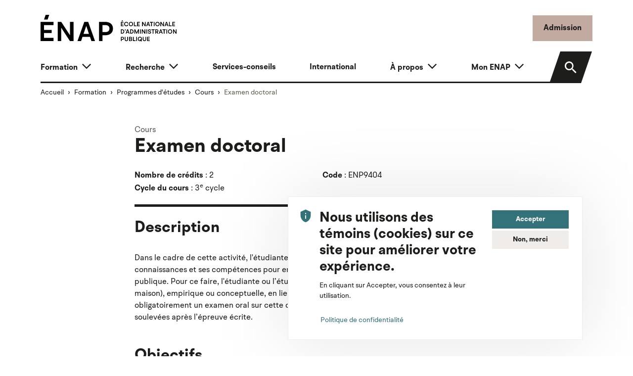

--- FILE ---
content_type: text/html; charset=UTF-8
request_url: https://enap.ca/formation/programmes-etudes/cours/examen-doctoral-enp9404
body_size: 47536
content:


<!DOCTYPE html>
<html lang="fr" dir="ltr" prefix="content: http://purl.org/rss/1.0/modules/content/  dc: http://purl.org/dc/terms/  foaf: http://xmlns.com/foaf/0.1/  og: http://ogp.me/ns#  rdfs: http://www.w3.org/2000/01/rdf-schema#  schema: http://schema.org/  sioc: http://rdfs.org/sioc/ns#  sioct: http://rdfs.org/sioc/types#  skos: http://www.w3.org/2004/02/skos/core#  xsd: http://www.w3.org/2001/XMLSchema# ">
  <head>
    <meta charset="utf-8" />
<meta name="description" content="L&#039;examen doctoral vous permet de démontrer la maîtrise de vos connaissances et de vos compétences pour entreprendre un projet de recherche en administration" />
<link rel="canonical" href="https://enap.ca/formation/programmes-etudes/cours/examen-doctoral-enp9404" />
<link rel="image_src" href="/themes/custom/enap/build/assets/images/enap-logo-fenetre.jpg" />
<link rel="icon" href="/themes/custom/enap/favicon/favicon-16x16.png" />
<link rel="mask-icon" href="/themes/custom/enap/favicon/mask.svg" color="#c3aaa0" />
<link rel="icon" sizes="16x16" href="/themes/custom/enap/favicon/favicon-16x16.png" />
<link rel="icon" sizes="32x32" href="/themes/custom/enap/favicon/favicon-32x32.png" />
<link rel="icon" sizes="96x96" href="/themes/custom/enap/favicon/favicon-96x96.png" />
<link rel="icon" sizes="192x192" href="/themes/custom/enap/favicon/android-chrome-192x192.png" />
<link rel="apple-touch-icon" href="/themes/custom/enap/favicon/apple-touch-icon-60x60.png" />
<link rel="apple-touch-icon" sizes="72x72" href="/themes/custom/enap/favicon/apple-touch-icon-72x72.png" />
<link rel="apple-touch-icon" sizes="76x76" href="/themes/custom/enap/favicon/apple-touch-icon-76x76.png" />
<link rel="apple-touch-icon" sizes="114x114" href="/themes/custom/enap/favicon/apple-touch-icon-114x114.png" />
<link rel="apple-touch-icon" sizes="120x120" href="/themes/custom/enap/favicon/apple-touch-icon-120x120.png" />
<link rel="apple-touch-icon" sizes="144x144" href="/themes/custom/enap/favicon/apple-touch-icon-144x144.png" />
<link rel="apple-touch-icon" sizes="152x152" href="/themes/custom/enap/favicon/apple-touch-icon-152x152.png" />
<link rel="apple-touch-icon" sizes="180x180" href="/themes/custom/enap/favicon/apple-touch-icon-180x180.png" />
<link rel="apple-touch-icon-precomposed" href="/themes/custom/enap/favicon/apple-touch-icon-72x72-precomposed.png" />
<link rel="apple-touch-icon-precomposed" sizes="72x72" href="/themes/custom/enap/favicon/.png" />
<link rel="apple-touch-icon-precomposed" sizes="76x76" href="/themes/custom/enap/favicon/apple-touch-icon-76x76-precomposed.png" />
<link rel="apple-touch-icon-precomposed" sizes="114x114" href="/themes/custom/enap/favicon/apple-touch-icon-114x114-precomposed.png" />
<link rel="apple-touch-icon-precomposed" sizes="120x120" href="/themes/custom/enap/favicon/apple-touch-icon-120x120-precomposed.png" />
<link rel="apple-touch-icon-precomposed" sizes="144x144" href="/themes/custom/enap/favicon/apple-touch-icon-144x144-precomposed.png" />
<link rel="apple-touch-icon-precomposed" sizes="152x152" href="/themes/custom/enap/favicon/apple-touch-icon-152x152-precomposed.png" />
<link rel="apple-touch-icon-precomposed" sizes="180x180" href="/themes/custom/enap/favicon/apple-touch-icon-180x180-precomposed.png" />
<meta property="og:site_name" content="ENAP" />
<meta property="og:type" content="article" />
<meta property="og:url" content="https://enap.ca/formation/programmes-etudes/cours/examen-doctoral-enp9404" />
<meta property="og:title" content="Examen doctoral" />
<meta property="og:description" content="L&#039;examen doctoral vous permet de démontrer la maîtrise de vos connaissances et de vos compétences pour entreprendre un projet de recherche en administration" />
<meta property="og:image" content="https://enap.ca/themes/custom/enap/build/assets/images/enap-logo-fenetre.jpg" />
<meta name="twitter:card" content="summary_large_image" />
<meta name="twitter:description" content="L&#039;examen doctoral vous permet de démontrer la maîtrise de vos connaissances et de vos compétences pour entreprendre un projet de recherche en administration" />
<meta name="twitter:site" content="@ENAP_Universite" />
<meta name="twitter:title" content="Examen doctoral" />
<meta name="twitter:url" content="https://enap.ca/formation/programmes-etudes/cours/examen-doctoral-enp9404" />
<meta name="twitter:image" content="https://enap.ca/themes/custom/enap/build/assets/images/enap-logo-fenetre.jpg" />
<meta name="silktide-cms" content="4P1MBUAjRsukjDyKxE8cq5vrOfmmzrcGF7ZXDb0syou+IfW6p2ZA0Jz7cULcASYcljcutLgDgi5e7Woo+9dcaOITuASLFQahJSP3iJYo87BG2Rtkcxl0UlFpzaRrJIQ348BV98lKhCorOyPlotpngg==" />
<meta name="Generator" content="Drupal 10 (https://www.drupal.org)" />
<meta name="MobileOptimized" content="width" />
<meta name="HandheldFriendly" content="true" />
<meta name="viewport" content="width=device-width, initial-scale=1.0" />

    <title>Examen doctoral | ENAP</title>
    <link rel="stylesheet" media="all" href="/core/misc/components/progress.module.css?t8xd4e" />
<link rel="stylesheet" media="all" href="/core/misc/components/ajax-progress.module.css?t8xd4e" />
<link rel="stylesheet" media="all" href="/core/modules/system/css/components/align.module.css?t8xd4e" />
<link rel="stylesheet" media="all" href="/core/modules/system/css/components/fieldgroup.module.css?t8xd4e" />
<link rel="stylesheet" media="all" href="/core/modules/system/css/components/container-inline.module.css?t8xd4e" />
<link rel="stylesheet" media="all" href="/core/modules/system/css/components/clearfix.module.css?t8xd4e" />
<link rel="stylesheet" media="all" href="/core/modules/system/css/components/details.module.css?t8xd4e" />
<link rel="stylesheet" media="all" href="/core/modules/system/css/components/hidden.module.css?t8xd4e" />
<link rel="stylesheet" media="all" href="/core/modules/system/css/components/item-list.module.css?t8xd4e" />
<link rel="stylesheet" media="all" href="/core/modules/system/css/components/js.module.css?t8xd4e" />
<link rel="stylesheet" media="all" href="/core/modules/system/css/components/nowrap.module.css?t8xd4e" />
<link rel="stylesheet" media="all" href="/core/modules/system/css/components/position-container.module.css?t8xd4e" />
<link rel="stylesheet" media="all" href="/core/modules/system/css/components/reset-appearance.module.css?t8xd4e" />
<link rel="stylesheet" media="all" href="/core/modules/system/css/components/resize.module.css?t8xd4e" />
<link rel="stylesheet" media="all" href="/core/modules/system/css/components/system-status-counter.css?t8xd4e" />
<link rel="stylesheet" media="all" href="/core/modules/system/css/components/system-status-report-counters.css?t8xd4e" />
<link rel="stylesheet" media="all" href="/core/modules/system/css/components/system-status-report-general-info.css?t8xd4e" />
<link rel="stylesheet" media="all" href="/core/modules/system/css/components/tablesort.module.css?t8xd4e" />
<link rel="stylesheet" media="all" href="/modules/contrib/footnotes/assets/css/footnotes.css?t8xd4e" />
<link rel="stylesheet" media="all" href="/modules/contrib/eu_cookie_compliance/css/eu_cookie_compliance.bare.css?t8xd4e" />
<link rel="stylesheet" media="all" href="/modules/contrib/better_social_sharing_buttons/css/better_social_sharing_buttons.css?t8xd4e" />
<link rel="stylesheet" media="all" href="/modules/contrib/extlink/extlink.css?t8xd4e" />
<link rel="stylesheet" media="all" href="/modules/contrib/paragraphs/css/paragraphs.unpublished.css?t8xd4e" />
<link rel="stylesheet" media="all" href="/modules/contrib/scroll_top_button/css/scroll.top.button.css?t8xd4e" />
<link rel="stylesheet" media="all" href="/themes/custom/enap/build/components/block/block.css?t8xd4e" />
<link rel="stylesheet" media="all" href="/themes/custom/enap/build/components/breadcrumb/breadcrumb.css?t8xd4e" />
<link rel="stylesheet" media="all" href="/themes/custom/enap/build/components/eu-cookie-compliance/eu-cookie-compliance.css?t8xd4e" />
<link rel="stylesheet" media="all" href="/themes/custom/enap/build/components/image/image.css?t8xd4e" />
<link rel="stylesheet" media="all" href="/themes/custom/enap/build/components/title/title.css?t8xd4e" />
<link rel="stylesheet" media="all" href="/themes/custom/enap/build/css/main.style.css?t8xd4e" />

    <script type="application/json" data-drupal-selector="drupal-settings-json">{"path":{"baseUrl":"\/","pathPrefix":"","currentPath":"node\/811","currentPathIsAdmin":false,"isFront":false,"currentLanguage":"fr","themeUrl":"themes\/custom\/enap"},"pluralDelimiter":"\u0003","suppressDeprecationErrors":true,"gtag":{"tagId":"G-10S34PJTJX","consentMode":false,"otherIds":[],"events":[],"additionalConfigInfo":[]},"ajaxPageState":{"libraries":"[base64]","theme":"enap","theme_token":null},"ajaxTrustedUrl":[],"gtm":{"tagId":null,"settings":{"data_layer":"dataLayer","include_classes":false,"allowlist_classes":"","blocklist_classes":"","include_environment":false,"environment_id":"","environment_token":""},"tagIds":["GTM-T2GXZ2K"]},"button_text":"Retour en haut","button_style":"image","button_animation":"fade","button_animation_speed":200,"scroll_distance":200,"scroll_speed":300,"data":{"extlink":{"extTarget":false,"extTargetNoOverride":false,"extNofollow":false,"extNoreferrer":true,"extFollowNoOverride":false,"extClass":"ext","extLabel":"(le lien est externe)","extImgClass":false,"extSubdomains":false,"extExclude":"","extInclude":"","extCssExclude":".social-networks,.main-cta","extCssExplicit":"","extAlert":false,"extAlertText":"Ce lien vous dirige vers un site externe. Nous ne sommes pas responsables de son contenu.","mailtoClass":"mailto","mailtoLabel":"(link sends email)","extUseFontAwesome":false,"extIconPlacement":"append","extFaLinkClasses":"fa fa-external-link","extFaMailtoClasses":"fa fa-envelope-o","whitelistedDomains":[]}},"eu_cookie_compliance":{"cookie_policy_version":"1.0.0","popup_enabled":true,"popup_agreed_enabled":false,"popup_hide_agreed":false,"popup_clicking_confirmation":false,"popup_scrolling_confirmation":false,"popup_html_info":"\u003Cdiv aria-labelledby=\u0022popup-text\u0022  class=\u0022eu-cookie-compliance-banner eu-cookie-compliance-banner-info eu-cookie-compliance-banner--opt-in\u0022\u003E\n  \u003Cdiv class=\u0022popup-content info eu-cookie-compliance-content\u0022\u003E\n\n    \u003Cdiv class=\u0022d-flex\u0022\u003E\n      \u003Cdiv\u003E\u003Cspan class=\u0022icon-privacy-tip scale-3 me-3 text-secondary\u0022\u003E\u003C\/span\u003E\u003C\/div\u003E\n      \u003Cdiv\u003E\n        \u003Cdiv class=\u0022row g-3\u0022\u003E\n          \u003Cdiv class=\u0022col-md\u0022\u003E\n                        \u003Cdiv id=\u0022popup-text\u0022 class=\u0022eu-cookie-compliance-message\u0022 role=\u0022document\u0022\u003E\n              \u003Ch2\u003E\u003Cspan data-testid=\u0022comment-base-item-125450\u0022\u003ENous utilisons des t\u00e9moins (cookies) sur ce site pour am\u00e9liorer votre exp\u00e9rience.\u003C\/span\u003E\u003C\/h2\u003E\u003Cp\u003E\u003Cspan data-testid=\u0022comment-base-item-125450\u0022\u003EEn cliquant sur Accepter, vous consentez \u00e0 leur utilisation.\u003C\/span\u003E\u003C\/p\u003E\n                              \u003Cbutton type=\u0022button\u0022 class=\u0022btn btn-sm btn-link p-0 find-more-button eu-cookie-compliance-more-button\u0022\u003EPolitique de confidentialit\u00e9\u003C\/button\u003E\n                          \u003C\/div\u003E\n                      \u003C\/div\u003E\n          \u003Cdiv id=\u0022popup-buttons\u0022 class=\u0022col-md-4 eu-cookie-compliance-buttons\u0022\u003E\n                        \u003Cbutton type=\u0022button\u0022 class=\u0022btn btn-sm btn-secondary d-block w-100 agree-button eu-cookie-compliance-secondary-button button button--small\u0022\u003EAccepter\u003C\/button\u003E\n                          \u003Cbutton type=\u0022button\u0022 class=\u0022btn btn-sm btn-light d-block w-100 decline-button eu-cookie-compliance-default-button button button--small button--primary\u0022\u003ENon, merci\u003C\/button\u003E\n                      \u003C\/div\u003E\n\n        \u003C\/div\u003E\n\n      \u003C\/div\u003E\n    \u003C\/div\u003E\n\n  \u003C\/div\u003E\n\u003C\/div\u003E","use_mobile_message":false,"mobile_popup_html_info":"\u003Cdiv aria-labelledby=\u0022popup-text\u0022  class=\u0022eu-cookie-compliance-banner eu-cookie-compliance-banner-info eu-cookie-compliance-banner--opt-in\u0022\u003E\n  \u003Cdiv class=\u0022popup-content info eu-cookie-compliance-content\u0022\u003E\n\n    \u003Cdiv class=\u0022d-flex\u0022\u003E\n      \u003Cdiv\u003E\u003Cspan class=\u0022icon-privacy-tip scale-3 me-3 text-secondary\u0022\u003E\u003C\/span\u003E\u003C\/div\u003E\n      \u003Cdiv\u003E\n        \u003Cdiv class=\u0022row g-3\u0022\u003E\n          \u003Cdiv class=\u0022col-md\u0022\u003E\n                        \u003Cdiv id=\u0022popup-text\u0022 class=\u0022eu-cookie-compliance-message\u0022 role=\u0022document\u0022\u003E\n              \n                              \u003Cbutton type=\u0022button\u0022 class=\u0022btn btn-sm btn-link p-0 find-more-button eu-cookie-compliance-more-button\u0022\u003EPolitique de confidentialit\u00e9\u003C\/button\u003E\n                          \u003C\/div\u003E\n                      \u003C\/div\u003E\n          \u003Cdiv id=\u0022popup-buttons\u0022 class=\u0022col-md-4 eu-cookie-compliance-buttons\u0022\u003E\n                        \u003Cbutton type=\u0022button\u0022 class=\u0022btn btn-sm btn-secondary d-block w-100 agree-button eu-cookie-compliance-secondary-button button button--small\u0022\u003EAccepter\u003C\/button\u003E\n                          \u003Cbutton type=\u0022button\u0022 class=\u0022btn btn-sm btn-light d-block w-100 decline-button eu-cookie-compliance-default-button button button--small button--primary\u0022\u003ENon, merci\u003C\/button\u003E\n                      \u003C\/div\u003E\n\n        \u003C\/div\u003E\n\n      \u003C\/div\u003E\n    \u003C\/div\u003E\n\n  \u003C\/div\u003E\n\u003C\/div\u003E","mobile_breakpoint":768,"popup_html_agreed":false,"popup_use_bare_css":true,"popup_height":"auto","popup_width":"100%","popup_delay":1000,"popup_link":"\/politique-confidentialite","popup_link_new_window":true,"popup_position":false,"fixed_top_position":true,"popup_language":"fr","store_consent":false,"better_support_for_screen_readers":true,"cookie_name":"","reload_page":false,"domain":"","domain_all_sites":false,"popup_eu_only":false,"popup_eu_only_js":false,"cookie_lifetime":100,"cookie_session":0,"set_cookie_session_zero_on_disagree":0,"disagree_do_not_show_popup":false,"method":"opt_in","automatic_cookies_removal":true,"allowed_cookies":"","withdraw_markup":"\u003Cbutton type=\u0022button\u0022 class=\u0022btn btn-sm btn-primary eu-cookie-withdraw-tab\u0022\u003EParam\u00e8tres de confidentialit\u00e9\u003C\/button\u003E\n\u003Cdiv aria-labelledby=\u0022popup-text\u0022 class=\u0022eu-cookie-withdraw-banner\u0022\u003E\n  \u003Cdiv class=\u0022popup-content info eu-cookie-compliance-content\u0022\u003E\n    \u003Cdiv id=\u0022popup-text\u0022 class=\u0022eu-cookie-compliance-message\u0022 role=\u0022document\u0022\u003E\n      \u003Ch2\u003E\u003Cspan data-testid=\u0022comment-base-item-125450\u0022\u003ENous utilisons des t\u00e9moins (cookies) sur ce site pour am\u00e9liorer votre exp\u00e9rience.\u003C\/span\u003E\u003C\/h2\u003E\u003Cp\u003EVous avez donn\u00e9 votre consentement \u00e0 l\u0027utilisation des t\u00e9moins (cookies).\u003C\/p\u003E\n    \u003C\/div\u003E\n    \u003Cdiv id=\u0022popup-buttons\u0022 class=\u0022eu-cookie-compliance-buttons\u0022\u003E\n      \u003Cbutton type=\u0022button\u0022 class=\u0022btn btn-sm btn-primary eu-cookie-withdraw-button  button button--small button--primary\u0022\u003ERetirer son consentement\u003C\/button\u003E\n    \u003C\/div\u003E\n  \u003C\/div\u003E\n\u003C\/div\u003E","withdraw_enabled":false,"reload_options":0,"reload_routes_list":"","withdraw_button_on_info_popup":false,"cookie_categories":[],"cookie_categories_details":[],"enable_save_preferences_button":true,"cookie_value_disagreed":"0","cookie_value_agreed_show_thank_you":"1","cookie_value_agreed":"2","containing_element":"body","settings_tab_enabled":false,"olivero_primary_button_classes":" button button--small button--primary","olivero_secondary_button_classes":" button button--small","close_button_action":"close_banner","open_by_default":true,"modules_allow_popup":true,"hide_the_banner":false,"geoip_match":true,"unverified_scripts":[]},"miniorange_saml":{"base_url":"https:\/\/enap.ca"},"user":{"uid":0,"permissionsHash":"ea6517f85726a1a445b004a67241fbd4c16e5d6fb9f5b2004622d5b5e1b88e64"}}</script>
<script src="/core/misc/drupalSettingsLoader.js?v=10.4.9"></script>
<script src="/modules/contrib/google_tag/js/gtag.js?t8xd4e"></script>
<script src="/modules/contrib/google_tag/js/gtm.js?t8xd4e"></script>

      </head>
  <body class="node-811 node-type--course path-node language--fr">
            <a href="#main-content" class="visually-hidden focusable">
      Aller au contenu principal
    </a>
    <noscript><iframe src="https://www.googletagmanager.com/ns.html?id=GTM-T2GXZ2K"
                  height="0" width="0" style="display:none;visibility:hidden"></iframe></noscript>

      <div class="dialog-off-canvas-main-canvas" data-off-canvas-main-canvas>
    

<div class="page">

      
  
  <header class="page__header pt-4 page__header__light">
    <div class="container">

      <div class="row align-items-center">
        <div class="col col-sm-auto">
          <div class="contextual-region block block--enap-site-branding">
            <a href="/" class="navbar-brand d-flex align-items-center" aria-label="">
              <img
                src="/themes/custom/enap/logo.svg?v=001"
                width="275"
                alt="Accueil ENAP"
                class="me-2 img-fluid">
            </a>
          </div>
        </div>
                <div class="col-auto ms-auto">
          <a href="/formation/programmes-etudes/admission" class="btn btn-primary d-none d-sm-inline-block">Admission</a>
          <button class="btn btn-light d-lg-none d-inline-block ms-2" type="button" data-bs-toggle="collapse"
                  data-bs-target=".navbar-collapse" aria-controls="navbar-collapse" aria-expanded="false"
                  aria-label="Toggle navigation">
            <span class="visually-hidden-focusable">Menu</span>
            <i class="icon-menu scale-3"></i>
          </button>
        </div>
        
      </div>

      <div class="mt-3">
        


<nav class="navbar p-0 navbar-expand-lg justify-content-between navbar-light  ">
      <div class="container">
  
  <div class="collapse navbar-collapse row align-items-end">
                              <div class="col menu-wrapper">
                  
<div class="block block--enap-main-menu p-0">

  
    

      <div class="block-content">
      
  


  <ul data-region="navbar_left" class="nav justify-content-between navbar-nav">
                                <li class="nav-item dropdown">
                  <a href="/formation" class="nav-link dropdown-toggle" data-bs-toggle="dropdown" data-drupal-link-system-path="node/8">Formation</a>
                                              
<div class="dropdown-menu dropdown-menu--main ">
  <div class="container">
    <div class="row g-4">
              <aside class="col-lg-6">
                                                                          <div class="mb-3">

<img src="/sites/default/files/styles/menu/public/2023-04/groupe-equipe-doctorat.jpg?h=d1cb525d&amp;itok=iKfhJ58R" width="340" height="170" alt="" loading="lazy" typeof="foaf:Image" class="img-style--menu img-fluid" />

</div>
                                            <div class="h5">Formation</div>
                              <p class="small">Découvrez nos programmes d&#039;études de 2e et de 3e cycles, nos formations courtes ou à la carte et nos certifications universitaires.</p>
                            <a href="/formation">Consultez la section « Formation »</a>
            
        </aside>
            <div class="col-lg-6">
                                      <a href="/formation/explorez-offres-formation" class="dropdown-item dropdown-item--caret" data-drupal-link-system-path="node/744">Explorez les offres de formation</a>
                                      <a href="/formation/programmes-etudes" class="dropdown-item dropdown-item--caret" data-drupal-link-system-path="node/10">Programmes d&#039;études</a>
                                      <a href="/formation/liste-cours" class="dropdown-item dropdown-item--caret" data-drupal-link-system-path="node/1814">Liste des cours</a>
                                      <a href="/formation/perfectionnement" class="dropdown-item dropdown-item--caret" data-drupal-link-system-path="node/11">Perfectionnement</a>
              </div>
    </div>
  </div>
</div>
                        </li>
                            <li class="nav-item dropdown">
                  <a href="/recherche" class="nav-link dropdown-toggle" data-bs-toggle="dropdown" data-drupal-link-system-path="node/15">Recherche</a>
                                              
<div class="dropdown-menu dropdown-menu--main ">
  <div class="container">
    <div class="row g-4">
              <aside class="col-lg-6">
                                                                          <div class="mb-3">

<img src="/sites/default/files/styles/menu/public/2023-03/professeurs-s%C3%A9rieux-recherche.jpg?h=d1cb525d&amp;itok=CgeOExNW" width="340" height="170" alt="" loading="lazy" typeof="foaf:Image" class="img-style--menu img-fluid" />

</div>
                                            <div class="h5">Recherche</div>
                              <p class="small">Explorez la recherche à l&#039;ENAP, une expertise de pointe sur les grands enjeux actuels de l’administration publique.</p>
                            <a href="/recherche">Consultez la section « Recherche »</a>
            
        </aside>
            <div class="col-lg-6">
                                      <a href="/recherche/recherche-a-enap" class="dropdown-item dropdown-item--caret" data-drupal-link-system-path="node/16">Recherche à l&#039;ENAP</a>
                                      <a href="/recherche/corps-professoral-expertises" class="dropdown-item dropdown-item--caret" data-drupal-link-system-path="node/18">Corps professoral et expertises</a>
                                      <a href="/recherche/unites-recherche" class="dropdown-item dropdown-item--caret" data-drupal-link-system-path="node/17">Unités de recherche</a>
                                      <a href="/recherche/publications-projets-recherche" class="dropdown-item dropdown-item--caret" data-drupal-link-system-path="node/20">Publications et projets</a>
                                      <a href="/recherche/conduite-responsable-ethique" class="dropdown-item dropdown-item--caret" data-drupal-link-system-path="node/21">Conduite responsable et éthique</a>
                                      <a href="/recherche/administration-financement-recherche" class="dropdown-item dropdown-item--caret" data-drupal-link-system-path="node/19">Administration et financement</a>
              </div>
    </div>
  </div>
</div>
                        </li>
                            <li class="nav-item">
                  <a href="/services-conseils" class="nav-link" data-drupal-link-system-path="node/746">Services-conseils</a>
              </li>
                            <li class="nav-item">
                  <a href="/a-propos/international" class="nav-link" data-drupal-link-system-path="node/747">International</a>
              </li>
                            <li class="nav-item dropdown">
                  <a href="/a-propos" class="nav-link dropdown-toggle" data-bs-toggle="dropdown" data-drupal-link-system-path="node/23">À propos</a>
                                              
<div class="dropdown-menu dropdown-menu--main dropdown-menu-end">
  <div class="container">
    <div class="row g-4">
              <aside class="col-lg-6">
                                                                          <div class="mb-3">

<img src="/sites/default/files/styles/menu/public/2024-09/campus-quebec_2024.jpg?h=e5aec6c8&amp;itok=aYJ1p6Bo" width="340" height="170" alt="" loading="lazy" typeof="foaf:Image" class="img-style--menu img-fluid" />

</div>
                                            <div class="h5">À propos</div>
                              <p class="small">Découvrez l’ENAP, l’université spécialisée en administration publique, qui couvre les besoins de soutien et de modernisation du secteur public.</p>
                            <a href="/a-propos">Consultez la section « À propos »</a>
            
        </aside>
            <div class="col-lg-6">
                                      <a href="/a-propos/enap" class="dropdown-item dropdown-item--caret" data-drupal-link-system-path="node/24">L&#039;ENAP</a>
                                      <a href="/a-propos/bottin" class="dropdown-item dropdown-item--caret" data-drupal-link-system-path="node/30">Bottin</a>
                                      <a href="/a-propos/campus" class="dropdown-item dropdown-item--caret" data-drupal-link-system-path="node/25">Campus</a>
                                      <a href="/carriere" class="dropdown-item dropdown-item--caret" data-drupal-link-system-path="node/1352">Carrière à l&#039;ENAP</a>
                                      <a href="/a-propos/corps-professoral" class="dropdown-item dropdown-item--caret" data-drupal-link-system-path="node/26">Corps professoral</a>
                                      <a href="/a-propos/chargees-charges-enseignement" class="dropdown-item dropdown-item--caret" data-drupal-link-system-path="node/2051">Chargées et chargés d&#039;enseignement</a>
                                      <a href="/expertes-experts-residence" class="dropdown-item dropdown-item--caret" data-drupal-link-system-path="node/1874">Expertes et experts en résidence</a>
                                      <a href="/a-propos/cercle-echange-reflexion-anciennes-anciens-ministres" class="dropdown-item dropdown-item--caret" data-drupal-link-system-path="node/2943">Cercle d’échange et de réflexion d’anciennes et d&#039;anciens sous-ministres</a>
                                      <a href="/a-propos/international" class="dropdown-item dropdown-item--caret" data-drupal-link-system-path="node/747">International</a>
                                      <a href="/a-propos/location-salles" class="dropdown-item dropdown-item--caret" data-drupal-link-system-path="node/33">Location de salles</a>
                                      <a href="/a-propos/prix-distinctions" class="dropdown-item dropdown-item--caret" data-drupal-link-system-path="node/27">Prix et distinctions</a>
                                      <a href="/a-propos/nous-joindre" class="dropdown-item dropdown-item--caret" data-drupal-link-system-path="node/31">Nous joindre</a>
                                      <a href="/a-propos/salle-presse" class="dropdown-item dropdown-item--caret" data-drupal-link-system-path="node/1394">Salle de presse</a>
                                      <a href="/a-propos/acces-a-information-protection-renseignements-personnels" class="dropdown-item dropdown-item--caret" data-drupal-link-system-path="node/32">Accès à l’information</a>
              </div>
    </div>
  </div>
</div>
                        </li>
                            <li class="nav-item dropdown">
                  <a href="/mon-enap" class="nav-link dropdown-toggle" data-bs-toggle="dropdown" data-drupal-link-system-path="node/34">Mon ENAP</a>
                                              
<div class="dropdown-menu dropdown-menu--main dropdown-menu-end">
  <div class="container">
    <div class="row g-4">
              <aside class="col-lg-6">
                                                                          <div class="mb-3">

<img src="/sites/default/files/styles/menu/public/2023-04/groupe-etudiants-heureux-assis.jpg?h=d1cb525d&amp;itok=43fkaTz2" width="340" height="170" alt="" loading="lazy" typeof="foaf:Image" class="img-style--menu img-fluid" />

</div>
                                            <div class="h5">Mon ENAP</div>
                              <p class="small">Parcourez l&#039;éventail de ressources, de services et d&#039;outils qu&#039;offre l&#039;ENAP à ses étudiantes et à ses étudiants.</p>
                            <a href="/mon-enap">Consultez la section « Mon ENAP »</a>
            
        </aside>
            <div class="col-lg-6">
                                      <a href="/mon-enap/bibliotheque" class="dropdown-item dropdown-item--caret" data-drupal-link-system-path="node/35">Bibliothèque</a>
                                      <a href="/mon-enap/reussir-mon-parcours-etudiant" class="dropdown-item dropdown-item--caret" data-drupal-link-system-path="node/36">Réussir mon parcours étudiant</a>
                                      <a href="/mon-enap/preparer-mon-cheminement-universitaire" class="dropdown-item dropdown-item--caret" data-drupal-link-system-path="node/37">Préparer mon cheminement universitaire</a>
                                      <a href="/mon-enap/acceder-personnes-ressources" class="dropdown-item dropdown-item--caret" data-drupal-link-system-path="node/39">Accéder aux personnes-ressources</a>
                                      <a href="/mon-enap/anticiper-ma-carriere-mon-stage" class="dropdown-item dropdown-item--caret" data-drupal-link-system-path="node/38">Anticiper ma carrière, mon stage</a>
                                      <a href="/mon-enap/mes-outils-technologiques" class="dropdown-item dropdown-item--caret" data-drupal-link-system-path="node/40">Mes outils technologiques</a>
                                      <a href="/mon-enap/ma-sante-ma-securite" class="dropdown-item dropdown-item--caret" data-drupal-link-system-path="node/41">Ma santé et ma sécurité</a>
                                      <a href="/mon-enap/ma-collation-grades" class="dropdown-item dropdown-item--caret" data-drupal-link-system-path="node/42">Ma collation des grades</a>
              </div>
    </div>
  </div>
</div>
                        </li>
        </ul>


    </div>
  
</div>


              </div>
                      
                <div class="col-lg-auto ms-xl-4">
              <div class="header-search">
                <a href="/formation/programmes-etudes/admission" class="btn btn-primary d-inline-block d-sm-none">Admission</a>
                <a href="/cherchez" class="btn btn-black btn-search">
                  <i class="icon-search"></i>
                  <span class="search-label">Rechercher</span>
                </a>
              </div>
              
            </div>
            </div>

      </div>
  </nav>

      </div>

    </div>
  </header>

      <div class="container">
        

  <div class="block block--enap-breadcrumbs">

  
    

      
  <nav aria-label="breadcrumb" class="">
    <ol class="breadcrumb">
              <li class="breadcrumb-item ">
                      <a href="/">Accueil</a>
                  </li>
              <li class="breadcrumb-item ">
                      <a href="/formation">Formation</a>
                  </li>
              <li class="breadcrumb-item ">
                      <a href="/formation/programmes-etudes">Programmes d&#039;études</a>
                  </li>
              <li class="breadcrumb-item ">
                      <a href="/formation/programmes-etudes/cours">Cours</a>
                  </li>
              <li class="breadcrumb-item active">
                      Examen doctoral
                  </li>
          </ol>
  </nav>

  
  </div>



    </div>
  
  <main>
         <span id="main-content" tabindex="-1"></span>

                                        <div class="page__content">
            
  <div class="container">
    <div class="row">
      <div class="col-xl-8 offset-xl-2">
          

  <div class="block block--enap-page-title">

  
    

      



  
  
  <div class="page-title-inner">

    
        <a href="/formation/programmes-etudes/cours/liste-cours" class="text-muted mb-1">Cours
          </a>
  
          <h1  class="page-title">
              
<span>Examen doctoral</span>
            </h1>
    
        <div class="row mb-3">

      
      <div class="col-md-6">
        <strong>Nombre de crédits</strong> : 2
      </div>

      
      <div class="col-md-6">
        <strong>Code</strong> : ENP9404
      </div>

              <div class="col-md-6">
          <strong>Cycle du cours</strong> : 3<sup>e</sup> cycle
        </div>
      
    </div>
  
  </div>



  
  </div>


  <div class="block block--enap-content">

  
    

      
<article data-history-node-id="811" about="/formation/programmes-etudes/cours/examen-doctoral-enp9404" class="node node--full course course--full">
  
  
      
    
      <div class="field field--name-field-contents field--type-entity-reference-revisions field--label-hidden field__items">
              <div class="field__item">
  <div class="paragraph paragraph--type--wysiwyg paragraph--view-mode--default">
          
            <div class="last-child-mb-0 first-child-mt-0 field field--name-field-wysiwyg-text field--type-text-long field--label-hidden field__item"><h2>Description</h2><p>Dans le cadre de cette activité, l'étudiante ou l’étudiant doit démontrer la maîtrise des connaissances et ses compétences pour entreprendre un projet de recherche en administration publique. Pour ce faire, l'étudiante ou l’étudiant doit répondre à une question obligatoire (examen maison), empirique ou conceptuelle, en lien avec ses intérêts de recherche, puis passer obligatoirement un examen oral sur cette question en apportant en plus les réponses aux questions soulevées après l’épreuve écrite.</p><h2>Objectifs</h2><p>L'examen doctoral vise à valider la maîtrise des connaissances et des compétences pertinentes au domaine d’étude en vue de mener un projet de recherche doctoral.</p><h2>Documents</h2><p><a href="/media/1684/download?inline" title="Télécharger le document examen-doctoral-principes-modalites.pdf" download="download">
Principes et modalités
</a> <span>(496.35 Ko, PDF <span class="icon-adobeacrobatreader" aria-hidden="true"></span>)</span>
</p><p><a href="/media/580/download?inline" title="Télécharger le document doctorat-examen-doctoral-inscription-composition-jury.pdf" download="download">
Formulaire inscription et composition du jury
</a> <span>(175.88 Ko, PDF <span class="icon-adobeacrobatreader" aria-hidden="true"></span>)</span>
</p></div>
      
      </div>
</div>
          </div>
  

    
          <div class="mt-5">
        <div class="decoration-top"></div>
        <h2>Formations associées</h2>
        <ul class="list-group list-group-flush">
                      <li class="list-group-item list-group-item-action position-relative">
              <div class="d-flex w-100 justify-content-between">
                <a href="https://enap.ca/formation/programmes-etudes/doctorat-administration-publique-recherche" class="stretched-link d-block">
                  <strong>Doctorat en administration publique</strong>
                                                        <span class="badge bg-light text-body">Recherche</span>
                                  </a>
                <div>
                  <span class="icon-arrow-right"></span>
                </div>
              </div>
            </li>
                      <li class="list-group-item list-group-item-action position-relative">
              <div class="d-flex w-100 justify-content-between">
                <a href="https://enap.ca/formation/programmes-etudes/doctorat-interdisciplinaire-sante-societe-recherche" class="stretched-link d-block">
                  <strong>Doctorat interdisciplinaire en santé et société</strong>
                                                        <span class="badge bg-light text-body">Recherche</span>
                                  </a>
                <div>
                  <span class="icon-arrow-right"></span>
                </div>
              </div>
            </li>
                  </ul>
      </div>
    
  </article>

  
  </div>


      </div>
    </div>
  </div>
          </div>
                    </main>

    
  <div class="block block--bettersocialsharingbuttons">

  
    

          <div class="container my-6">
      <h2 class="text-center h5">Partagez cette page</h2>
      

<div style="display: none"><link rel="preload" href="/modules/contrib/better_social_sharing_buttons/assets/dist/sprites/social-icons--no-color.svg" as="image" type="image/svg+xml" crossorigin="anonymous" /></div>

<div class="social-sharing-buttons">
                <a href="https://www.facebook.com/sharer/sharer.php?u=https://enap.ca/formation/programmes-etudes/cours/examen-doctoral-enp9404&amp;title=Examen%20doctoral" target="_blank" title="Share to Facebook" aria-label="Share to Facebook" class="social-sharing-buttons-button share-facebook" rel="noopener">
            <svg aria-hidden="true" width="42px" height="42px" style="border-radius:3px;">
                <use href="/modules/contrib/better_social_sharing_buttons/assets/dist/sprites/social-icons--no-color.svg#facebook" />
            </svg>
        </a>
    
                <a href="https://twitter.com/intent/tweet?text=Examen%20doctoral+https://enap.ca/formation/programmes-etudes/cours/examen-doctoral-enp9404" target="_blank" title="Share to X" aria-label="Share to X" class="social-sharing-buttons-button share-x" rel="noopener">
            <svg aria-hidden="true" width="42px" height="42px" style="border-radius:3px;">
                <use href="/modules/contrib/better_social_sharing_buttons/assets/dist/sprites/social-icons--no-color.svg#x" />
            </svg>
        </a>
    
        
        
        
                <a href="https://www.linkedin.com/sharing/share-offsite/?url=https://enap.ca/formation/programmes-etudes/cours/examen-doctoral-enp9404" target="_blank" title="Share to Linkedin" aria-label="Share to Linkedin" class="social-sharing-buttons-button share-linkedin" rel="noopener">
            <svg aria-hidden="true" width="42px" height="42px" style="border-radius:3px;">
                <use href="/modules/contrib/better_social_sharing_buttons/assets/dist/sprites/social-icons--no-color.svg#linkedin" />
            </svg>
        </a>
    
    
    
        
        
        
        
        
        
    </div>

    </div>
    
  </div>



  <footer class="page__footer">
    <div class="container pt-6 pb-2">

      <div class="row">

        <div class="col-md-4 col-xl-3 mb-6 order-first">
            
            <a href="/">
              <img src="/themes/custom/enap/build/assets/images/logo-enap-vertical-white.svg?v=001" class="logo-enap-vertical" alt="Accueil ENAP">
            </a>
        </div>

        <div class="col-md-8 col-xl-5 col-xxl-4 mb-5 order-md-2 order-xl-3">
              <h2 class="h3 mt-0">Explorez</h2>

  <ul class="footer-menu list-unstyled">
                  <li>
          <a href="/formation/explorez-offres-formation" data-drupal-link-system-path="node/744">Programmes et cours</a>
        </li>
              <li>
          <a href="/mon-enap/bibliotheque" data-drupal-link-system-path="node/35">Bibliothèque</a>
        </li>
              <li>
          <a href="/nouvelles" data-drupal-link-system-path="nouvelles">Nouvelles</a>
        </li>
              <li>
          <a href="/evenements" data-drupal-link-system-path="evenements">Événements</a>
        </li>
              <li>
          <a href="/emplois" data-drupal-link-system-path="node/1353">Emplois</a>
        </li>
              <li>
          <a href="/recruter-stagiaires" data-drupal-link-system-path="node/2256">Stages</a>
        </li>
              <li>
          <a href="/a-propos/bottin" data-drupal-link-system-path="node/30">Bottin</a>
        </li>
              <li>
          <a href="/a-propos/location-salles" data-drupal-link-system-path="node/33">Location de salles</a>
        </li>
            </ul>



        </div>

        <div class="col-md-6 col-xl-4 mb-5 order-md-3 order-xl-2">
              <h2 class="h3 mt-0">Suivez-nous</h2>

  <a href="/a-propos/enap/salle-presse/bulletins" class="infolettre-svg-link">
    <div class="row">
      <div class="col-auto">
        <svg clip-rule="evenodd" fill-rule="evenodd" stroke-linejoin="round" stroke-miterlimit="2"
             viewBox="0 0 66 60"
             xmlns="http://www.w3.org/2000/svg">
          <path d="m33 .71-32.446 24.821v33.759h64.892v-33.759l-32.446-24.821z" fill="#347279"/>
          <path
            d="m33 .71-32.446 24.821v33.759h64.892v-33.759l-32.446-24.821zm0 1.854 30.974 23.695v31.558h-61.948v-31.558z"
            fill="#7cc2b3"/>
          <path class="sheet" d="m3.928 13.637h58.145v41.725h-58.145z" fill="#ffffff"/>
          <path d="m65.446 59.29h-64.892v-33.508z" fill="#7cc2b3"/>
          <path d="m65.446 59.29h-64.892l64.892-33.508z" fill="#7cc2b3"/>
          <path d="m33 37.894 32.446 21.396h-64.892z" fill="#347279"/>
        </svg>
      </div>
      <div class="col lead d-flex align-items-center">
        Abonnez-vous à nos bulletins
      </div>
    </div>
  </a>

  <ul class="list-inline mt-4 lead social-networks">
          <li class="list-inline-item">
        <a href="https://www.facebook.com/ENAP.CA">
                      <i class="icon-facebook"></i>
            <span class="visually-hidden-focusable">Facebook</span>
                  </a>
      </li>
          <li class="list-inline-item">
        <a href="https://www.linkedin.com/school/enap---cole-nationale-d&#039;administration-publique">
                      <i class="icon-linkedin"></i>
            <span class="visually-hidden-focusable">LinkedIn</span>
                  </a>
      </li>
          <li class="list-inline-item">
        <a href="https://www.instagram.com/enap_universite/">
                      <i class="icon-instagram"></i>
            <span class="visually-hidden-focusable">Instagram</span>
                  </a>
      </li>
          <li class="list-inline-item">
        <a href="https://www.youtube.com/enaptv">
                      <i class="icon-youtube"></i>
            <span class="visually-hidden-focusable">YouTube</span>
                  </a>
      </li>
          <li class="list-inline-item">
        <a href="https://x.com/enap_universite">
                      <i class="icon-twitter"></i>
            <span class="visually-hidden-focusable">Twitter</span>
                  </a>
      </li>
          <li class="list-inline-item">
        <a href="https://bsky.app/profile/enap-qc.bsky.social">
                      <?xml version="1.0" encoding="UTF-8"?>
            <svg
              width="24"
              height="24"
              version="1.1"
              viewBox="0 15 650 650"
              style="margin-top: -2px;"
              xmlns="http://www.w3.org/2000/svg"
            >
              <path
                d="m135.72 44.03c66.496 49.921 138.02 151.14 164.28 205.46 26.262-54.316 97.782-155.54 164.28-205.46 47.98-36.021 125.72-63.892 125.72 24.795 0 17.712-10.155 148.79-16.111 170.07-20.703 73.984-96.144 92.854-163.25 81.433 117.3 19.964 147.14 86.092 82.697 152.22-122.39 125.59-175.91-31.511-189.63-71.766-2.514-7.3797-3.6904-10.832-3.7077-7.8964-0.0174-2.9357-1.1937 0.51669-3.7077 7.8964-13.714 40.255-67.233 197.36-189.63 71.766-64.444-66.128-34.605-132.26 82.697-152.22-67.108 11.421-142.55-7.4491-163.25-81.433-5.9562-21.282-16.111-152.36-16.111-170.07 0-88.687 77.742-60.816 125.72-24.795z"
                fill="currentColor"
              />
            </svg>
            <span class="visually-hidden-focusable">Bluesky</span>
                  </a>
      </li>
      </ul>



        </div>
      </div>
    </div>
    <div class="decoration"></div>
  </footer>

      <div class="bg-light text-center p-3">
          <ul class="list-inline mb-2">
                  <li class="list-inline-item">
          <a href="https://colibri.enap.ca">Intranet</a>
        </li>
              <li class="list-inline-item">
          <a href="https://neo.enap.ca/">NEO Dossier étudiant</a>
        </li>
              <li class="list-inline-item">
          <a href="/a-propos/enap/equite-diversite-inclusion" data-drupal-link-system-path="node/58">Équité, diversité, inclusion</a>
        </li>
              <li class="list-inline-item">
          <a href="/a-propos/acces-a-information-protection-renseignements-personnels" data-drupal-link-system-path="node/32">Accès à l&#039;information</a>
        </li>
              <li class="list-inline-item">
          <a href="/accessibilite" title="Accessibilité" data-drupal-link-system-path="node/1778">Accessibilité</a>
        </li>
              <li class="list-inline-item">
          <a href="/politique-confidentialite" data-drupal-link-system-path="node/1351">Confidentialité</a>
        </li>
              <li class="list-inline-item">
          <a href="/a-propos/nous-joindre" data-drupal-link-system-path="node/31">Nous joindre</a>
        </li>
            </ul>




            <div class="small">Tous droits réservés &copy; 2026 ENAP - École nationale d’administration publique</div>
    </div>
  
</div>

  </div>

    
    <script src="/core/assets/vendor/jquery/jquery.min.js?v=3.7.1"></script>
<script src="/core/assets/vendor/once/once.min.js?v=1.0.1"></script>
<script src="/sites/default/files/languages/fr_fg7HAPUny7vxSMI07a2ozBiKzFS4uwxmeWr5On428S4.js?t8xd4e"></script>
<script src="/core/misc/drupal.js?v=10.4.9"></script>
<script src="/core/misc/drupal.init.js?v=10.4.9"></script>
<script src="/core/assets/vendor/tabbable/index.umd.min.js?v=6.2.0"></script>
<script src="/themes/custom/enap/build/components/block/block.js?t8xd4e"></script>
<script src="/core/misc/jquery.form.js?v=4.3.0"></script>
<script src="/themes/custom/enap/build/js/main.script.js?v=10.4.9"></script>
<script src="/themes/custom/enap/build/js/ajax.script.js?v=10.4.9"></script>
<script src="/modules/contrib/eu_cookie_compliance/js/eu_cookie_compliance.min.js?t8xd4e"></script>
<script src="/modules/contrib/extlink/extlink.js?v=10.4.9"></script>
<script src="/core/misc/progress.js?v=10.4.9"></script>
<script src="/core/assets/vendor/loadjs/loadjs.min.js?v=4.3.0"></script>
<script src="/core/misc/debounce.js?v=10.4.9"></script>
<script src="/core/misc/announce.js?v=10.4.9"></script>
<script src="/core/misc/message.js?v=10.4.9"></script>
<script src="/core/misc/ajax.js?v=10.4.9"></script>
<script src="/modules/contrib/google_tag/js/gtag.ajax.js?t8xd4e"></script>
<script src="/modules/custom/miniorange_saml/js/testconfig.js?v=10.4.9"></script>
<script src="/modules/contrib/scroll_top_button/js/scroll.top.button.js?v=1.x"></script>

      </body>
</html>


--- FILE ---
content_type: text/css
request_url: https://enap.ca/themes/custom/enap/build/components/eu-cookie-compliance/eu-cookie-compliance.css?t8xd4e
body_size: 2628
content:
.todo{display:none}.lh-0{line-height:0}.lh-sm{line-height:.875rem}.eu-cookie-withdraw-tab,div#sliding-popup,div#sliding-popup .eu-cookie-withdraw-banner{background:unset}#sliding-popup div,#sliding-popup h1,#sliding-popup h2,#sliding-popup h3,#sliding-popup label,#sliding-popup p,.eu-cookie-compliance-more-button,.eu-cookie-compliance-secondary-button,.eu-cookie-withdraw-tab{color:unset}#sliding-popup{-webkit-filter:drop-shadow(0 0 72px rgba(0,0,0,.1));filter:drop-shadow(0 0 72px rgba(0,0,0,.1));max-width:800px;padding:0 27px 27px;position:fixed;right:0;width:100%;z-index:1000}@media print{#sliding-popup{display:none}}@media (min-width:1800px){#sliding-popup{left:1100px;right:auto}}.eu-cookie-compliance-content{background:#fff;border:1px solid #eaeef0;box-shadow:0 0 72px rgba(0,0,0,.1);color:#313637;max-height:calc(100vh - 54px);overflow:auto;padding:27px;position:relative}@supports ((-webkit-filter:drop-shadow(0 0 72px rgba(0,0,0,0.1))) or (filter:drop-shadow(0 0 72px rgba(0,0,0,0.1)))){.eu-cookie-compliance-content{box-shadow:none}}.eu-cookie-compliance-categories{margin-left:50px;padding:18px 0}.eu-cookie-compliance-category:not(:last-child){margin-bottom:9px}[dir] .eu-cookie-compliance-categories input[type=checkbox]+label{padding-left:0;padding-right:0}.eu-cookie-compliance-categories input[type=checkbox]{margin-left:-50px;margin-top:5px;position:absolute}.eu-cookie-compliance-more-button{background:none;border:none;cursor:pointer;display:inline;height:auto;margin:0;padding:0;text-decoration:underline}.eu-cookie-compliance-message{float:none;max-width:none}.eu-cookie-compliance-message h2{font-size:22px;line-height:1.2;margin:9px 0}@media (min-width:700px){.eu-cookie-compliance-message h2{font-size:28px}}.eu-cookie-compliance-message h2:first-child{margin-top:0}.eu-cookie-compliance-message h3,.eu-cookie-compliance-message p{font-size:.875rem}[dir] .eu-cookie-compliance-buttons .button{display:block;margin-bottom:4px;margin-top:0}.eu-cookie-compliance-categories{position:relative}.eu-cookie-compliance-category-description{color:#5f7581;color:var(--color--gray-45,#5f7581);font-size:.8125rem;line-height:1.125rem;margin:5px 0}.eu-cookie-withdraw-tab{-webkit-appearance:none;-moz-appearance:none;appearance:none;background:#fff;background:var(--color--white,#fff);border:1px solid #eaeef0;border:1px solid var(--color--gray-95,#eaeef0);border-bottom:0;border-radius:3px 3px 0 0;bottom:calc(100% - 2px);cursor:pointer;display:block;left:50%;padding:4px 9px;position:absolute;-webkit-transform:translateX(-50%);transform:translateX(-50%)}

/*# sourceMappingURL=eu-cookie-compliance.css.map*/